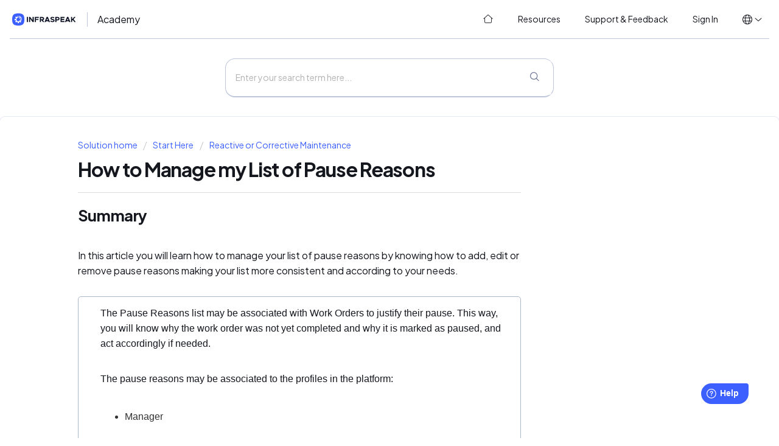

--- FILE ---
content_type: text/html; charset=utf-8
request_url: https://academy.infraspeak.com/en/support/solutions/articles/70000154760-how-to-manage-my-list-of-pause-reasons
body_size: 12041
content:
<!DOCTYPE html>
       
        <!--[if lt IE 7]><html class="no-js ie6 dew-dsm-theme " lang="en" dir="ltr" data-date-format="non_us"><![endif]-->       
        <!--[if IE 7]><html class="no-js ie7 dew-dsm-theme " lang="en" dir="ltr" data-date-format="non_us"><![endif]-->       
        <!--[if IE 8]><html class="no-js ie8 dew-dsm-theme " lang="en" dir="ltr" data-date-format="non_us"><![endif]-->       
        <!--[if IE 9]><html class="no-js ie9 dew-dsm-theme " lang="en" dir="ltr" data-date-format="non_us"><![endif]-->       
        <!--[if IE 10]><html class="no-js ie10 dew-dsm-theme " lang="en" dir="ltr" data-date-format="non_us"><![endif]-->       
        <!--[if (gt IE 10)|!(IE)]><!--><html class="no-js  dew-dsm-theme " lang="en" dir="ltr" data-date-format="non_us"><!--<![endif]-->
	<head>
		
		<!-- Title for the page -->
<title> How to Manage my List of Pause Reasons : Infraspeak Academy </title>

<!-- Meta information -->
<meta name="robots" content="noindex, nofollow" />

      <meta charset="utf-8" />
      <meta http-equiv="X-UA-Compatible" content="IE=edge,chrome=1" />
      <meta name="description" content= "" />
      <meta name="author" content= "" />
       <meta property="og:title" content="How to Manage my List of Pause Reasons" />  <meta property="og:url" content="https://academy.infraspeak.com/en/support/solutions/articles/70000154760-how-to-manage-my-list-of-pause-reasons" />  <meta property="og:description" content=" Summary     In this article you will learn how to manage your list of pause reasons by knowing how to add, edit or remove pause reasons making your list more consistent and according to your needs.       The Pause Reasons list may be associated w..." />  <meta property="og:image" content="https://s3.amazonaws.com/cdn.freshdesk.com/data/helpdesk/attachments/production/70046891799/logo/0kQvjKY2iDN8QWCRNw-hV6h5vGoVnhMAWw.png?X-Amz-Algorithm=AWS4-HMAC-SHA256&amp;amp;X-Amz-Credential=AKIAS6FNSMY2XLZULJPI%2F20260122%2Fus-east-1%2Fs3%2Faws4_request&amp;amp;X-Amz-Date=20260122T095717Z&amp;amp;X-Amz-Expires=604800&amp;amp;X-Amz-SignedHeaders=host&amp;amp;X-Amz-Signature=882c5e209b9af8b8f863e9a5dd66a257cbaae938476beb60aaa7c538c9055df2" />  <meta property="og:site_name" content="Infraspeak Academy" />  <meta property="og:type" content="article" />  <meta name="twitter:title" content="How to Manage my List of Pause Reasons" />  <meta name="twitter:url" content="https://academy.infraspeak.com/en/support/solutions/articles/70000154760-how-to-manage-my-list-of-pause-reasons" />  <meta name="twitter:description" content=" Summary     In this article you will learn how to manage your list of pause reasons by knowing how to add, edit or remove pause reasons making your list more consistent and according to your needs.       The Pause Reasons list may be associated w..." />  <meta name="twitter:image" content="https://s3.amazonaws.com/cdn.freshdesk.com/data/helpdesk/attachments/production/70046891799/logo/0kQvjKY2iDN8QWCRNw-hV6h5vGoVnhMAWw.png?X-Amz-Algorithm=AWS4-HMAC-SHA256&amp;amp;X-Amz-Credential=AKIAS6FNSMY2XLZULJPI%2F20260122%2Fus-east-1%2Fs3%2Faws4_request&amp;amp;X-Amz-Date=20260122T095717Z&amp;amp;X-Amz-Expires=604800&amp;amp;X-Amz-SignedHeaders=host&amp;amp;X-Amz-Signature=882c5e209b9af8b8f863e9a5dd66a257cbaae938476beb60aaa7c538c9055df2" />  <meta name="twitter:card" content="summary" />  <link rel="canonical" href="https://academy.infraspeak.com/en/support/solutions/articles/70000154760-how-to-manage-my-list-of-pause-reasons" />  <link rel='alternate' hreflang="en" href="https://academy.infraspeak.com/en/support/solutions/articles/70000154760-how-to-manage-my-list-of-pause-reasons"/>  <link rel='alternate' hreflang="es" href="https://academy.infraspeak.com/es/support/solutions/articles/70000154760-c%C3%B3mo-administrar-mi-lista-de-motivos-de-pausa"/>  <link rel='alternate' hreflang="pt-BR" href="https://academy.infraspeak.com/pt-BR/support/solutions/articles/70000154760-como-gerenciar-minha-lista-de-motivos-de-pausa"/>  <link rel='alternate' hreflang="pt-PT" href="https://academy.infraspeak.com/pt-PT/support/solutions/articles/70000154760-como-gerir-a-lista-de-motivos-de-pausa-para-pedidos"/> 

<!-- Responsive setting -->
<link rel="apple-touch-icon" href="https://s3.amazonaws.com/cdn.freshdesk.com/data/helpdesk/attachments/production/70046891664/fav_icon/KkxsfM96kX7oXKNmqtmy871S5edKaMF4Ng.png" />
        <link rel="apple-touch-icon" sizes="72x72" href="https://s3.amazonaws.com/cdn.freshdesk.com/data/helpdesk/attachments/production/70046891664/fav_icon/KkxsfM96kX7oXKNmqtmy871S5edKaMF4Ng.png" />
        <link rel="apple-touch-icon" sizes="114x114" href="https://s3.amazonaws.com/cdn.freshdesk.com/data/helpdesk/attachments/production/70046891664/fav_icon/KkxsfM96kX7oXKNmqtmy871S5edKaMF4Ng.png" />
        <link rel="apple-touch-icon" sizes="144x144" href="https://s3.amazonaws.com/cdn.freshdesk.com/data/helpdesk/attachments/production/70046891664/fav_icon/KkxsfM96kX7oXKNmqtmy871S5edKaMF4Ng.png" />
        <meta name="viewport" content="width=device-width, initial-scale=1.0, maximum-scale=5.0, user-scalable=yes" /> 

 
<link rel="stylesheet" href="https://public-assets.infraspeak.com/bf62280f159b1468fff0c96540f3989d41279669_styles/fontawesome6/fontawesome.min.css">
<link rel="stylesheet" href="https://public-assets.infraspeak.com/bf62280f159b1468fff0c96540f3989d41279669_styles/fontawesome6/light.min.css">
<link rel="stylesheet" href="https://public-assets.infraspeak.com/bf62280f159b1468fff0c96540f3989d41279669_styles/brand/font.css" type="text/css" />
<link rel="stylesheet" href="https://public-assets.infraspeak.com/bf62280f159b1468fff0c96540f3989d41279669_styles/brand/brand.css" type="text/css" />
<!-- <link rel="stylesheet" href="https://public-assets.infraspeak.com/bf62280f159b1468fff0c96540f3989d41279669_styles/brand/brand-dark.css" type="text/css" /> -->

<!-- Global site tag (gtag.js) - Google Analytics -->
<script async src="https://www.googletagmanager.com/gtag/js?id=G-5LM71ZMKYC"></script>
<script>
  window.dataLayer = window.dataLayer || [];
  function gtag(){dataLayer.push(arguments);}
  gtag('js', new Date());

  gtag('config', 'G-5LM71ZMKYC');
</script>

<script>
  // Script para a mudança dinâmica de idioma no URL do portal (se aplicável)
  var currentPath = window.location.pathname;
  var currentLang = '/en'; // Assume que o seu portal fornece o código do idioma atual
  var cleanPath = currentPath.replace(currentLang, '');
  
  function IsChangeLanguage(language) {
    window.location = '/' + language + cleanPath;
  }
</script>

<script>
  // Inicialização do widget Freshworks e rótulos personalizados
  function initFreshChat() {
    window.fcWidget.init({
      token: "4e26f8ae-ff82-43d7-9886-e68f1e6f3843",
      host: "https://infraspeak-org.freshchat.com"
    });
  }

  function initialize(i, t) {
    var e;
    if (i.getElementById(t)) {
      initFreshChat();
    } else {
      (e = i.createElement("script")).id = t;
      e.async = !0;
      e.src = "https://infraspeak-org.freshchat.com/js/widget.js";
      e.onload = initFreshChat;
      i.head.appendChild(e);
    }
  }

  function initiateCall() { initialize(document, "Freshchat-js-sdk") }
  window.addEventListener ? window.addEventListener("load", initiateCall, !1) : window.attachEvent("load", initiateCall, !1);
  
  window.fwSettings = {
    'widget_id': 70000004161,
    // Define o idioma do widget dinamicamente com base no idioma atual do seu portal
    'locale': 'en'
  };

  // Carregador básico do widget Freshworks (código padrão do Freshworks)
  !function(){
    if (typeof window.FreshworksWidget !== "function") {
      var n = function(){n.q.push(arguments)};
      n.q = [];
      window.FreshworksWidget = n;
    }
  }();

  // Substituições de rótulos personalizados para o widget Freshworks
  FreshworksWidget("setLabels", {
    'fr': { // Francês
      banner: "Bienvenu à Infraspeak!",
      launcher: "Support",
      contact_form: {
        title: "Contactez-nous",
        submit: "Envoyer",
        confirmation: "Nous reviendrons vers vous bientôt!"
      }
    },
    'es': { // Espanhol
      banner: "¡Bienvenido a Infraspeak!",
      launcher: "Ayuda",
      contact_form: {
        title: "Contáctenos",
        submit: "Enviar",
        confirmation: "¡Nos pondremos en contacto con usted pronto!"
      }
    },
    'pt-PT': { // Português de Portugal
      banner: "Bem-vindo à Infraspeak!",
      launcher: "Ajuda",
      contact_form: {
        title: "Contacte-nos",
        submit: "Enviar",
        confirmation: "Entraremos em contacto consigo brevemente!"
      }
    },
    'pt-BR': { // Português do Brasil
      banner: "Bem-vindo à Infraspeak!",
      launcher: "Suporte",
      contact_form: {
        title: "Contacte-nos",
        submit: "Enviar",
        confirmation: "Entraremos em contato com você em breve!"
      }
    }
  });
  
  // --- Launcher Size and Font (CSS Injection) ---
  var style = document.createElement('style');
  style.type = 'text/css';
  style.innerHTML = `
    /* IMPORTANT: Ensure '.launcher-button' is the correct selector for your widget's launcher.
       Double-check with F12 developer tools.
       If it's not working, this is the most common reason.
    */
    .launcher-button { 
      width: 100px !important;    
      height: 70px !important;    
      font-size: 24px !important;
      font-family: PlusJakartaSansVariable, -apple-system, BlinkMacSystemFont, Segoe UI, Oxygen-Sans, Ubuntu, Cantarell, Helvetica, Arial, sans-serif, color-emoji !important;
    }

    /* SVG icon inside the launcher button */
    .launcher-button .icon { 
        width: 40px !important;
        height: 40px !important;
        margin-top: 5px !important; 
        margin-left: 5px !important; 
    }

    /* Text inside the launcher button */
    .launcher-button .launcher-text {
        font-size: 24px !important; 
        font-family: PlusJakartaSansVariable, -apple-system, BlinkMacSystemFont, Segoe UI, Oxygen-Sans, Ubuntu, Cantarell, Helvetica, Arial, sans-serif, color-emoji !important;
        margin-top: 5px !important; 
    }
  `;
  document.head.appendChild(style); 

</script>

<script type='text/javascript' src='https://widget.freshworks.com/widgets/70000004161.js' async defer></script>
		
		<!-- Adding meta tag for CSRF token -->
		<meta name="csrf-param" content="authenticity_token" />
<meta name="csrf-token" content="GEK4Y9VjyRHz5rF/CcU0kS8Pgto7bm/ko+4wwAOqR8PjJe03paEYx3GCSa5hVkC+Ux76A21JPaYHVc0PmLEFMg==" />
		<!-- End meta tag for CSRF token -->
		
		<!-- Fav icon for portal -->
		<link rel='shortcut icon' href='https://s3.amazonaws.com/cdn.freshdesk.com/data/helpdesk/attachments/production/70046891664/fav_icon/KkxsfM96kX7oXKNmqtmy871S5edKaMF4Ng.png' />

		<!-- Base stylesheet -->
 
		<link rel="stylesheet" media="print" href="https://assets1.freshdesk.com/assets/cdn/portal_print-6e04b27f27ab27faab81f917d275d593fa892ce13150854024baaf983b3f4326.css" />
	  		<link rel="stylesheet" media="screen" href="https://assets2.freshdesk.com/assets/cdn/falcon_portal_utils-a58414d6bc8bc6ca4d78f5b3f76522e4970de435e68a5a2fedcda0db58f21600.css" />	

		
		<!-- Theme stylesheet -->

		<link href="/support/theme.css?v=4&amp;d=1751361471" media="screen" rel="stylesheet" type="text/css">

		<!-- Google font url if present -->
		<link href='https://fonts.googleapis.com/css?family=Source+Sans+Pro:regular,italic,600,700,700italic|Poppins:regular,600,700' rel='stylesheet' type='text/css' nonce='KPpFoSUTlIYGs6rVBoHaXw=='>

		<!-- Including default portal based script framework at the top -->
		<script src="https://assets1.freshdesk.com/assets/cdn/portal_head_v2-d07ff5985065d4b2f2826fdbbaef7df41eb75e17b915635bf0413a6bc12fd7b7.js"></script>
		<!-- Including syntexhighlighter for portal -->
		<script src="https://assets7.freshdesk.com/assets/cdn/prism-841b9ba9ca7f9e1bc3cdfdd4583524f65913717a3ab77714a45dd2921531a402.js"></script>

		

		<!-- Access portal settings information via javascript -->
		 <script type="text/javascript">     var portal = {"language":"en","name":"Infraspeak Academy","contact_info":"","current_page_name":"article_view","current_tab":"solutions","vault_service":{"url":"https://vault-service.freshworks.com/data","max_try":2,"product_name":"fd"},"current_account_id":1890511,"preferences":{"bg_color":"#f3f5f7","header_color":"#ffffff","help_center_color":"#f3f5f7","footer_color":"#183247","tab_color":"#ffffff","tab_hover_color":"#02b875","btn_background":"#f3f5f7","btn_primary_background":"#02b875","base_font":"Source Sans Pro","text_color":"#183247","headings_font":"Poppins","headings_color":"#183247","link_color":"#2753D7","link_color_hover":"#2753d7","input_focus_ring_color":"#02b875","non_responsive":false,"personalized_articles":true},"image_placeholders":{"spacer":"https://assets8.freshdesk.com/assets/misc/spacer.gif","profile_thumb":"https://assets3.freshdesk.com/assets/misc/profile_blank_thumb-4a7b26415585aebbd79863bd5497100b1ea52bab8df8db7a1aecae4da879fd96.jpg","profile_medium":"https://assets10.freshdesk.com/assets/misc/profile_blank_medium-1dfbfbae68bb67de0258044a99f62e94144f1cc34efeea73e3fb85fe51bc1a2c.jpg"},"falcon_portal_theme":true,"current_object_id":70000154760};     var attachment_size = 20;     var blocked_extensions = "";     var allowed_extensions = "";     var store = { 
        ticket: {},
        portalLaunchParty: {} };    store.portalLaunchParty.ticketFragmentsEnabled = false;    store.pod = "us-east-1";    store.region = "US"; </script> 


			
	</head>
	<body>
            	
		
		
		
	<header class="banner">
		<div class="banner-wrapper">
			<div class="banner-title">
              <a href="/en/support/home">
                <picture>
                    <!-- <source srcset="https://public-assets.infraspeak.com/bf62280f159b1468fff0c96540f3989d41279669_styles/brand/logo-white.svg" media="(prefers-color-scheme: dark)"> -->
                    <img src="https://public-assets.infraspeak.com/bf62280f159b1468fff0c96540f3989d41279669_styles/brand/logo-color.svg">
                </picture>
              </a>
				<h1 class="heading">
                  Academy
              </h1>
			</div>
			<nav class="banner-nav">
				<span class="no-header-tabs">
                  <a data-toggle-dom="#header-tabs" href="#" class="mobile-icon-nav-menu show-in-mobile"></a>
                  <div class="nav-link" id="header-tabs">
                    <a href="/en/support/home" class="nav-link__home">
                      <i class="fal fa-fw fa-home-blank"></i>
                      <span>
                      
                        Home
                      
                      </span>
                    </a>
                    <a href="/en/support/solutions" class="nav-link__solutions">
                      <i class="fal fa-fw fa-lightbulb-on"></i>
                      <span>                      
                      
                        Resources
                      
                      </span>
                    </a>
                    <a href="/en/support/tickets" class="nav-link__tickets">
                      <i class="fal fa-fw fa-ticket"></i>
                      <span>                      
                      
                        Support &amp; Feedback
                      
                      </span>
                    </a>
                    
                    <a href="/login" class="nav-link__logout">
                      <i class="fal fa-fw fa-arrow-right-to-bracket"></i>
                      <span>                      
                      
                      Sign In
                      
                      </span>
                    </a>
                    
                  </div>
				</span>
              
			</nav>
          <div class="banner-language-selector" data-tabs="tabs" data-toggle="tooltip" data-placement="bottom" title="" data-original-title="">
            <ul class="language-options" role="tablist">
              <li class="dropdown">
                <h5 class="dropdown-toggle" data-toggle="dropdown"><span>en</span><span class="caret"></span></h5>
                <ul class="dropdown-menu " role="menu" aria-labelledby="dropdownMenu">
                  <li onclick="IsChangeLanguage('en')"  class="active" ><span class="icon-dd-tick-dark"></span>English</li>
                  <li onclick="IsChangeLanguage('pt-BR')" >Português (Brasil)</li>
                  <li onclick="IsChangeLanguage('pt-PT')" >Português (Portugal)</li>
                  <li onclick="IsChangeLanguage('es')" >Español</li>
            	  <li onclick="IsChangeLanguage('fr')" >Francais</li>
            </ul>
	</header>

<!-- Search and page links for the page -->

	<div class="global-search">
		<div class="global-search__wrapper">
			<div class="global-search__form">
				<form class="hc-search-form print--remove" autocomplete="off" action="/en/support/search/solutions" id="hc-search-form" data-csrf-ignore="true">
	<div class="hc-search-input">
	<label for="support-search-input" class="hide">Enter your search term here...</label>
		<input placeholder="Enter your search term here..." type="text"
			name="term" class="special" value=""
            rel="page-search" data-max-matches="10" id="support-search-input">
	</div>
	<div class="hc-search-button">
		<button class="btn btn-primary" aria-label="Search" type="submit" autocomplete="off">
			<i class="mobile-icon-search hide-tablet"></i>
			<span class="hide-in-mobile">
				Search
			</span>
		</button>
	</div>
</form>
			</div>
		</div>
		<!--<div class="hc-nav ">
			 <nav>  <div class="hide-in-mobile"><a href=/en/support/login>Login</a> or <a href=/en/support/signup>Signup</a> to submit a new ticket</div>   <div>
              <a href="/en/support/tickets" class="mobile-icon-nav-status check-status ellipsis" title="Check ticket status">
                <span>Check ticket status</span>
              </a>
            </div>  </nav>
		</div>-->

	</div>



	
	
	<!-- Search and page links for the page -->
	




	
	

<div class="page">
  <!-- Notification Messages -->
   <div class="alert alert-with-close notice hide" id="noticeajax"></div> 
  
	
		<div class="c-wrapper">		
			<section class="main content rounded-6 min-height-on-desktop fc-article-show" id="article-show-70000154760">
	<div class="breadcrumb">
		<a href="/en/support/solutions"> Solution home </a>
		<a href="/en/support/solutions/70000082055">Start Here</a>
		<a href="/en/support/solutions/folders/70000134663">Reactive or Corrective Maintenance</a>
	</div>
	<b class="page-stamp page-stamp-article">
		<b class="icon-page-article"></b>
	</b>

	<h2 class="heading">How to Manage my List of Pause Reasons
	</h2>
	
	<hr />
	

	<article class="article-body" id="article-body" rel="image-enlarge">
		<h2 dir="ltr"><strong dir="ltr">Summary</strong></h2><p data-identifyelement="480"><br data-identifyelement="481"></p><p data-identifyelement="482" dir="ltr">In this article you will learn how to manage your list of pause reasons by knowing how to add, edit or remove pause reasons making your list more consistent and according to your needs.</p><p data-identifyelement="483"><span data-identifyelement="484" dir="ltr" style="color: rgb(51, 51, 51);"><br data-identifyelement="485"></span></p><div class="confluence-information-macro confluence-information-macro-information" data-identifyelement="486" style="margin-bottom: 1em; margin-left: 0px; padding: 10px 10px 10px 36px; border: 1px solid rgb(170, 184, 198); border-radius: 5px; color: rgb(51, 51, 51); min-height: 20px; font-family: -apple-system, BlinkMacSystemFont, &quot;Segoe UI&quot;, Roboto, Oxygen, Ubuntu, &quot;Fira Sans&quot;, &quot;Droid Sans&quot;, &quot;Helvetica Neue&quot;, sans-serif; font-size: 14px; font-weight: 400; text-align: start; text-indent: 0px;"><div class="confluence-information-macro-body" data-identifyelement="487" style="margin-bottom: 0px; margin-left: 0px; padding: 0px;"><p data-identifyelement="488">The Pause Reasons list may be associated with Work Orders to justify their pause. This way, you will know why the work order was not yet completed and why it is marked as paused, and act accordingly if needed.&nbsp;</p><p data-identifyelement="489"><br data-identifyelement="490"></p><p data-identifyelement="491">The pause reasons may be associated to the profiles in the platform:</p><p data-identifyelement="492"><br data-identifyelement="493"></p><ul data-identifyelement="494"><li data-identifyelement="495" dir="ltr">Manager<br data-identifyelement="496"><br data-identifyelement="497"></li><li data-identifyelement="498" dir="ltr">Technician<br data-identifyelement="499"><br data-identifyelement="500"></li><li data-identifyelement="501" dir="ltr">User</li></ul></div></div><hr data-identifyelement="502"><h2 dir="ltr"><strong dir="ltr">Watch Video</strong></h2><p style="box-sizing: border-box; margin: 0px; font-size: 13px; line-height: 18px; word-break: normal; overflow-wrap: break-word; color: rgb(24, 50, 71); font-family: -apple-system, BlinkMacSystemFont, &quot;Segoe UI&quot;, Roboto, &quot;Helvetica Neue&quot;, Arial, sans-serif; font-style: normal; font-variant-ligatures: normal; font-variant-caps: normal; font-weight: 400; letter-spacing: normal; orphans: 2; text-align: start; text-indent: 0px; text-transform: none; white-space: normal; widows: 2; word-spacing: 0px; -webkit-text-stroke-width: 0px;  text-decoration-thickness: initial; text-decoration-style: initial; text-decoration-color: initial;"><span dir="ltr" style="box-sizing: border-box; color: rgb(51, 51, 51);"><br style="box-sizing: border-box;"></span></p><p style="box-sizing: border-box; margin: 0px; font-size: 13px; line-height: 18px; word-break: normal; overflow-wrap: break-word; color: rgb(24, 50, 71); font-family: -apple-system, BlinkMacSystemFont, &quot;Segoe UI&quot;, Roboto, &quot;Helvetica Neue&quot;, Arial, sans-serif; font-style: normal; font-variant-ligatures: normal; font-variant-caps: normal; font-weight: 400; letter-spacing: normal; orphans: 2; text-align: start; text-indent: 0px; text-transform: none; white-space: normal; widows: 2; word-spacing: 0px; -webkit-text-stroke-width: 0px;  text-decoration-thickness: initial; text-decoration-style: initial; text-decoration-color: initial;"><span style="box-sizing: border-box; color: rgb(51, 51, 51);"><span class="confluence-embedded-file-wrapper image-center-wrapper" dir="ltr" style="box-sizing: border-box; display: inline-block; max-width: 100%; font-family: -apple-system, BlinkMacSystemFont, &quot;Segoe UI&quot;, Roboto, Oxygen, Ubuntu, &quot;Fira Sans&quot;, &quot;Droid Sans&quot;, &quot;Helvetica Neue&quot;, sans-serif; font-size: 14px; font-weight: 400; text-align: start; text-indent: 0px;"><span class="fr-video fr-deletable fr-fvc fr-dvb fr-draggable"><iframe src="https://www.youtube.com/embed/Xz1dz5ys254?&amp;wmode=opaque" frameborder="0" allowfullscreen="" class="fr-draggable" style="width: 715px; height: 400px;" sandbox="allow-scripts allow-forms allow-same-origin allow-presentation"></iframe></span></span></span></p><hr><p></p><h2 data-identifyelement="503" dir="ltr"><strong data-identifyelement="504" dir="ltr">Step by Step</strong></h2><p data-identifyelement="505"><br data-identifyelement="506"></p><h3 data-identifyelement="507" dir="ltr" style="margin-bottom: 0px; margin-left: 0px; padding: 0px;"><span data-identifyelement="508" dir="ltr" style="color: rgb(51, 51, 51);">1. Log in to your Infraspeak user account. Click on the Administration Tab.</span><br data-identifyelement="509"><br data-identifyelement="510"><span data-identifyelement="511" dir="ltr" style="color: rgb(51, 51, 51);">2. Go to the Work Orders Section.</span></h3><p><br></p><h3 data-identifyelement="512" dir="ltr" style="margin-bottom: 0px; margin-left: 0px; padding: 0px;"><span data-identifyelement="513" dir="ltr" style="color: rgb(51, 51, 51);">3. Click on the Pause Reasons button.</span></h3><p data-identifyelement="514"><br data-identifyelement="515"></p><p data-identifyelement="516"><span data-identifyelement="517" style="color: rgb(51, 51, 51);"><span class="confluence-embedded-file-wrapper image-center-wrapper" data-identifyelement="518" style="display: inline-block; max-width: 100%;"><img src="https://s3.amazonaws.com/cdn.freshdesk.com/data/helpdesk/attachments/production/70000654903/original/PwnnFEtkOz4s6k72BnM_cvl-loV4QpWIng.png?1619190685" style="width: 715px; height: 400px;" class="fr-fic fr-fil fr-dib" data-attachment="[object Object]" data-id="70000654903" data-identifyelement="519"></span></span></p><hr data-identifyelement="520"><h3 data-identifyelement="521"><span data-identifyelement="522" dir="ltr" style="color: rgb(51, 51, 51);">4. If you want to create a pause reason, select the option New Pause Reason and new line will appear.<br data-identifyelement="523"><br data-identifyelement="524"></span></h3><p data-identifyelement="525"><span data-identifyelement="526" style="color: rgb(51, 51, 51);"><span class="confluence-embedded-file-wrapper image-center-wrapper confluence-embedded-manual-size" data-identifyelement="527" style="display: inline-block; max-width: 100%;"><img src="https://s3.amazonaws.com/cdn.freshdesk.com/data/helpdesk/attachments/production/70000654917/original/XrSueSlm2x50p4kscFU0EqB8xKtqIbQtFg.png?1619190723" style="width: 715px; height: 400px;" class="fr-fic fr-fil fr-dib" data-attachment="[object Object]" data-id="70000654917" data-identifyelement="528"></span></span></p><hr data-identifyelement="529"><h3 data-identifyelement="530" style="margin-bottom: 0px; margin-left: 0px; padding: 0px;"><span data-identifyelement="531" dir="ltr" style="color: rgb(51, 51, 51);">To save it click on the check button.</span></h3><p data-identifyelement="532"><br data-identifyelement="533"></p><p data-identifyelement="534"><span data-identifyelement="535" style="color: rgb(51, 51, 51);"><span class="confluence-embedded-file-wrapper image-center-wrapper" data-identifyelement="536" style="display: inline-block; max-width: 100%;"><img src="https://s3.amazonaws.com/cdn.freshdesk.com/data/helpdesk/attachments/production/70000654959/original/bma35XQTQpI0fGA7jKRH4woU_oOvXgon3g.png?1619190807" style="width: 715px; height: 400px;" class="fr-fic fr-fil fr-dib" data-attachment="[object Object]" data-id="70000654959" data-identifyelement="537"></span></span></p><hr data-identifyelement="538"><h3 data-identifyelement="539" style="margin-bottom: 0px; margin-left: 0px; padding: 0px;"><span data-identifyelement="540" dir="ltr" style="color: rgb(51, 51, 51);">5. If you want to edit a pause reason, click on top of the pause reason you want to change or click on the pencil button in front of it. To save, just click the check button.</span></h3><p data-identifyelement="541"><br data-identifyelement="542"></p><p data-identifyelement="543"><img src="https://s3.amazonaws.com/cdn.freshdesk.com/data/helpdesk/attachments/production/70000654966/original/_mc38o2pEW8CaCnj9jmNJDqMGdNFTJkVZQ.png?1619190838" style="width: 715px; height: 400px;" class="fr-fic fr-fil fr-dib" data-attachment="[object Object]" data-id="70000654966" data-identifyelement="544"></p><hr data-identifyelement="545"><h3 data-identifyelement="548" style="margin-bottom: 0px; margin-left: 0px; padding: 0px;"><span data-identifyelement="549" dir="ltr" style="color: rgb(51, 51, 51);">6. If you want to delete a pause reason, select the pause reason and click on the garbage can button at the end of the line (red button at the end).</span></h3><p data-identifyelement="550" style="margin-bottom: 0px; margin-left: 0px; padding: 0px;"><br data-identifyelement="551"></p><p data-identifyelement="552"><span data-identifyelement="553" style="color: rgb(51, 51, 51);"><span class="confluence-embedded-file-wrapper image-center-wrapper" data-identifyelement="554" style="display: inline-block; max-width: 100%;"><img src="https://s3.amazonaws.com/cdn.freshdesk.com/data/helpdesk/attachments/production/70000654980/original/DiH372lEcZiU3-KyHySt9HouZ8BcyG5tkg.png?1619190868" style="width: 715px; height: 400px;" class="fr-fic fr-fil fr-dib" data-attachment="[object Object]" data-id="70000654980" data-identifyelement="555"></span></span></p><hr data-identifyelement="556"><h3 data-identifyelement="557" style="margin-bottom: 0px; margin-left: 0px; padding: 0px;"><span data-identifyelement="558" dir="ltr" style="color: rgb(51, 51, 51);">Once you have clicked on it, a new window will appear for you to confirm if you want, in fact, to delete the pause reason. Click ok and the it won’t appear on the list anymore.</span></h3><p data-identifyelement="559"><br data-identifyelement="560"></p><p data-identifyelement="561"><span data-identifyelement="562" dir="ltr" style="color: rgb(51, 51, 51);"><img src="https://s3.amazonaws.com/cdn.freshdesk.com/data/helpdesk/attachments/production/70000654988/original/fNGDpxHP-AOFObp9twHEAA2t3aV-K7BcrA.png?1619190907" style="width: 715px; height: 400px;" class="fr-fic fr-fil fr-dib" data-attachment="[object Object]" data-id="70000654988" data-identifyelement="563"></span></p><hr data-identifyelement="564"><h3 data-identifyelement="565" style="box-sizing: border-box; font-family: -apple-system, BlinkMacSystemFont, &quot;Segoe UI&quot;, Roboto, &quot;Helvetica Neue&quot;, Arial, sans-serif; font-weight: 400; line-height: 30.63px; color: rgb(0, 0, 0); margin: 0px; font-size: 1.17em; font-style: normal; font-variant-ligatures: normal; font-variant-caps: normal; letter-spacing: normal; orphans: 2; text-align: left; text-indent: 0px; text-transform: none; white-space: normal; widows: 2; word-spacing: 0px; -webkit-text-stroke-width: 0px;  text-decoration-thickness: initial; text-decoration-style: initial; text-decoration-color: initial; padding: 0px;"><span data-identifyelement="566" dir="ltr" style="box-sizing: border-box; color: rgb(51, 51, 51);">7. Finally, you may grant access to a pause reason according to the user profile. In order to do it, you just have to check/uncheck a pause reason for a profile.</span></h3><p data-identifyelement="567"><br data-identifyelement="568"></p><p data-identifyelement="569"><span data-identifyelement="570" dir="ltr" style="box-sizing: border-box; color: rgb(51, 51, 51);"><img src="https://s3.amazonaws.com/cdn.freshdesk.com/data/helpdesk/attachments/production/70000655000/original/Vk9ApipqSQj1WgkbrpGxkl8D2gNagDugVA.png?1619190948" style="width: 715px; height: 400px;" class="fr-fic fr-fil fr-dib" data-attachment="[object Object]" data-id="70000655000" data-identifyelement="571"></span></p>
	</article>

	<hr />	
		

		<p class="article-vote" id="voting-container" 
											data-user-id="" 
											data-article-id="70000154760"
											data-language="en">
										Did you find it helpful?<span data-href="/en/support/solutions/articles/70000154760/thumbs_up" class="vote-up a-link" id="article_thumbs_up" 
									data-remote="true" data-method="put" data-update="#voting-container" 
									data-user-id=""
									data-article-id="70000154760"
									data-language="en"
									data-update-with-message="Glad we could be helpful. Thanks for the feedback.">
								Yes</span><span class="vote-down-container"><span data-href="/en/support/solutions/articles/70000154760/thumbs_down" class="vote-down a-link" id="article_thumbs_down" 
									data-remote="true" data-method="put" data-update="#vote-feedback-form" 
									data-user-id=""
									data-article-id="70000154760"
									data-language="en"
									data-hide-dom="#voting-container" data-show-dom="#vote-feedback-container">
								No</span></span></p><a class="hide a-link" id="vote-feedback-form-link" data-hide-dom="#vote-feedback-form-link" data-show-dom="#vote-feedback-container">Send feedback</a><div id="vote-feedback-container"class="hide">	<div class="lead">Sorry we couldn't be helpful. Help us improve this article with your feedback.</div>	<div id="vote-feedback-form">		<div class="sloading loading-small loading-block"></div>	</div></div>
		
</section>
<section class="sidebar content rounded-6 fc-related-articles">
	<div id="related_articles"><div class="cs-g-c"><section class="article-list"><h3 class="list-lead">Related Articles</h3><ul rel="remote" 
			data-remote-url="/en/support/search/articles/70000154760/related_articles?container=related_articles&limit=10" 
			id="related-article-list"></ul></section></div></div>
</section>

		</div>
	

	</div>

</div>

	<footer class="footer">
		<nav class="footer-links c-wrapper">
			&copy; Infraspeak S.A.
			
			
		</nav>
	</footer>


<script>
  var currentPath = window.location.pathname;
  var currentLang = '/en'; 
  var cleanPath = currentPath.replace(currentLang, '');

  function IsChangeLanguage(language) {
    window.location = '/'+language+cleanPath;
  }
</script>





			<script src="https://assets9.freshdesk.com/assets/cdn/portal_bottom-0fe88ce7f44d512c644a48fda3390ae66247caeea647e04d017015099f25db87.js"></script>

		<script src="https://assets2.freshdesk.com/assets/cdn/redactor-642f8cbfacb4c2762350a557838bbfaadec878d0d24e9a0d8dfe90b2533f0e5d.js"></script> 
		<script src="https://assets2.freshdesk.com/assets/cdn/lang/en-4a75f878b88f0e355c2d9c4c8856e16e0e8e74807c9787aaba7ef13f18c8d691.js"></script>
		<!-- for i18n-js translations -->
  		<script src="https://assets2.freshdesk.com/assets/cdn/i18n/portal/en-7dc3290616af9ea64cf8f4a01e81b2013d3f08333acedba4871235237937ee05.js"></script>
		<!-- Including default portal based script at the bottom -->
		<script nonce="KPpFoSUTlIYGs6rVBoHaXw==">
//<![CDATA[
	
	jQuery(document).ready(function() {
					
		// Setting the locale for moment js
		moment.lang('en');

		var validation_meassages = {"required":"This field is required.","remote":"Please fix this field.","email":"Please enter a valid email address.","url":"Please enter a valid URL.","date":"Please enter a valid date.","dateISO":"Please enter a valid date ( ISO ).","number":"Please enter a valid number.","digits":"Please enter only digits.","creditcard":"Please enter a valid credit card number.","equalTo":"Please enter the same value again.","two_decimal_place_warning":"Value cannot have more than 2 decimal digits","select2_minimum_limit":"Please type %{char_count} or more letters","select2_maximum_limit":"You can only select %{limit} %{container}","maxlength":"Please enter no more than {0} characters.","minlength":"Please enter at least {0} characters.","rangelength":"Please enter a value between {0} and {1} characters long.","range":"Please enter a value between {0} and {1}.","max":"Please enter a value less than or equal to {0}.","min":"Please enter a value greater than or equal to {0}.","select2_maximum_limit_jq":"You can only select {0} {1}","facebook_limit_exceed":"Your Facebook reply was over 8000 characters. You'll have to be more clever.","messenger_limit_exceeded":"Oops! You have exceeded Messenger Platform's character limit. Please modify your response.","not_equal_to":"This element should not be equal to","email_address_invalid":"One or more email addresses are invalid.","twitter_limit_exceed":"Oops! You have exceeded Twitter's character limit. You'll have to modify your response.","password_does_not_match":"The passwords don't match. Please try again.","valid_hours":"Please enter a valid hours.","reply_limit_exceed":"Your reply was over 2000 characters. You'll have to be more clever.","url_format":"Invalid URL format","url_without_slash":"Please enter a valid URL without '/'","link_back_url":"Please enter a valid linkback URL","requester_validation":"Please enter a valid requester details or <a href=\"#\" id=\"add_requester_btn_proxy\">add new requester.</a>","agent_validation":"Please enter valid agent details","email_or_phone":"Please enter a Email or Phone Number","upload_mb_limit":"Upload exceeds the available 15MB limit","invalid_image":"Invalid image format","atleast_one_role":"At least one role is required for the agent","invalid_time":"Invalid time.","remote_fail":"Remote validation failed","trim_spaces":"Auto trim of leading & trailing whitespace","hex_color_invalid":"Please enter a valid hex color value.","name_duplication":"The name already exists.","invalid_value":"Invalid value","invalid_regex":"Invalid Regular Expression","same_folder":"Cannot move to the same folder.","maxlength_255":"Please enter less than 255 characters","decimal_digit_valid":"Value cannot have more than 2 decimal digits","atleast_one_field":"Please fill at least {0} of these fields.","atleast_one_portal":"Select atleast one portal.","custom_header":"Please type custom header in the format -  header : value","same_password":"Should be same as Password","select2_no_match":"No matching %{container} found","integration_no_match":"no matching data...","time":"Please enter a valid time","valid_contact":"Please add a valid contact","field_invalid":"This field is invalid","select_atleast_one":"Select at least one option.","ember_method_name_reserved":"This name is reserved and cannot be used. Please choose a different name."}	

		jQuery.extend(jQuery.validator.messages, validation_meassages );


		jQuery(".call_duration").each(function () {
			var format,time;
			if (jQuery(this).data("time") === undefined) { return; }
			if(jQuery(this).hasClass('freshcaller')){ return; }
			time = jQuery(this).data("time");
			if (time>=3600) {
			 format = "hh:mm:ss";
			} else {
				format = "mm:ss";
			}
			jQuery(this).html(time.toTime(format));
		});
	});

	// Shortcuts variables
	var Shortcuts = {"global":{"help":"?","save":"mod+return","cancel":"esc","search":"/","status_dialog":"mod+alt+return","save_cuctomization":"mod+shift+s"},"app_nav":{"dashboard":"g d","tickets":"g t","social":"g e","solutions":"g s","forums":"g f","customers":"g c","reports":"g r","admin":"g a","ticket_new":"g n","compose_email":"g m"},"pagination":{"previous":"alt+left","next":"alt+right","alt_previous":"j","alt_next":"k"},"ticket_list":{"ticket_show":"return","select":"x","select_all":"shift+x","search_view":"v","show_description":"space","unwatch":"w","delete":"#","pickup":"@","spam":"!","close":"~","silent_close":"alt+shift+`","undo":"z","reply":"r","forward":"f","add_note":"n","scenario":"s"},"ticket_detail":{"toggle_watcher":"w","reply":"r","forward":"f","add_note":"n","close":"~","silent_close":"alt+shift+`","add_time":"m","spam":"!","delete":"#","show_activities_toggle":"}","properties":"p","expand":"]","undo":"z","select_watcher":"shift+w","go_to_next":["j","down"],"go_to_previous":["k","up"],"scenario":"s","pickup":"@","collaboration":"d"},"social_stream":{"search":"s","go_to_next":["j","down"],"go_to_previous":["k","up"],"open_stream":["space","return"],"close":"esc","reply":"r","retweet":"shift+r"},"portal_customizations":{"preview":"mod+shift+p"},"discussions":{"toggle_following":"w","add_follower":"shift+w","reply_topic":"r"}};
	
	// Date formats
	var DATE_FORMATS = {"non_us":{"moment_date_with_week":"ddd, D MMM, YYYY","datepicker":"d M, yy","datepicker_escaped":"d M yy","datepicker_full_date":"D, d M, yy","mediumDate":"d MMM, yyyy"},"us":{"moment_date_with_week":"ddd, MMM D, YYYY","datepicker":"M d, yy","datepicker_escaped":"M d yy","datepicker_full_date":"D, M d, yy","mediumDate":"MMM d, yyyy"}};

	var lang = { 
		loadingText: "Please Wait...",
		viewAllTickets: "View all tickets"
	};


//]]>
</script> 

		

		<img src='/en/support/solutions/articles/70000154760-how-to-manage-my-list-of-pause-reasons/hit' alt='Article views count' aria-hidden='true'/>
		<script type="text/javascript">
     		I18n.defaultLocale = "en";
     		I18n.locale = "en";
		</script>
			
    	


		<!-- Include dynamic input field script for signup and profile pages (Mint theme) -->

	</body>
</html>
